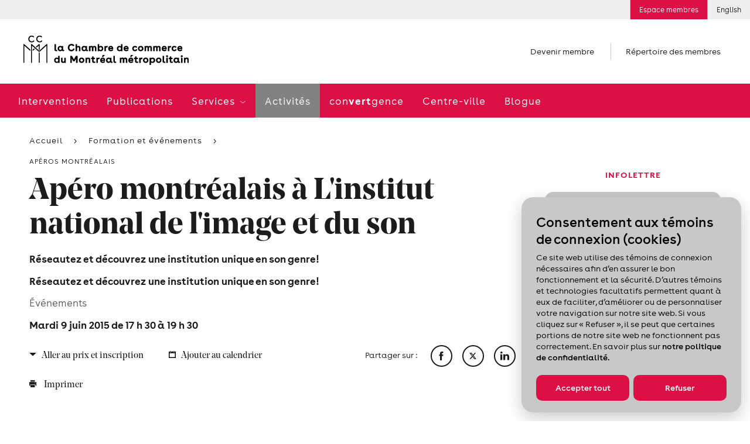

--- FILE ---
content_type: text/html; charset=utf-8
request_url: https://www.ccmm.ca/fr/r_am_institut_national_image_son_0615/
body_size: 25545
content:

<!DOCTYPE html> 
<html data-kafe-page="" data-kafe-tmpl="" lang="fr" >
<head>
    <title>Apéro montréalais à L'institut national de l'image et du son</title>

    <!-- Metas -->
    <meta charset="utf-8">
    <meta http-equiv="X-UA-Compatible" content="IE=edge">
    <meta name="keywords" content='Réseautage, Réseautage d'affaires, Créateurs d'affaires, Chambre de commerce, Montréal métropolitain,' />
    <meta name="description" content='' />
    <meta name="viewport" content="width=device-width, initial-scale=1" />
    <script src="/scripts/membri/membri-sso-local-library.js"></script>
    
    <link rel="canonical" href='https://www.ccmm.ca/fr/r_am_institut_national_image_son_0615/'>
    
        <link rel="apple-touch-icon" sizes="57x57" href="/feuil/themes/assets/img/favicon/CCMM/apple-icon-57x57.png">
        <link rel="apple-touch-icon" sizes="60x60" href="/feuil/themes/assets/img/favicon/CCMM/apple-icon-60x60.png">
        <link rel="apple-touch-icon" sizes="72x72" href="/feuil/themes/assets/img/favicon/CCMM/apple-icon-72x72.png">
        <link rel="apple-touch-icon" sizes="76x76" href="/feuil/themes/assets/img/favicon/CCMM/apple-icon-76x76.png">
        <link rel="apple-touch-icon" sizes="114x114" href="/feuil/themes/assets/img/favicon/CCMM/apple-icon-114x114.png">
        <link rel="apple-touch-icon" sizes="120x120" href="/feuil/themes/assets/img/favicon/CCMM/apple-icon-120x120.png">
        <link rel="apple-touch-icon" sizes="144x144" href="/feuil/themes/assets/img/favicon/CCMM/apple-icon-144x144.png">
        <link rel="apple-touch-icon" sizes="152x152" href="/feuil/themes/assets/img/favicon/CCMM/apple-icon-152x152.png">
        <link rel="apple-touch-icon" sizes="180x180" href="/feuil/themes/assets/img/favicon/CCMM/apple-icon-180x180.png">
        <link rel="icon" type="image/png" sizes="192x192"  href="/feuil/themes/assets/img/favicon/CCMM/android-icon-192x192.png">
        <link rel="icon" type="image/png" sizes="32x32" href="/feuil/themes/assets/img/favicon/CCMM/favicon-32x32.png">
        <link rel="icon" type="image/png" sizes="96x96" href="/feuil/themes/assets/img/favicon/CCMM/favicon-96x96.png">
        <link rel="icon" type="image/png" sizes="16x16" href="/feuil/themes/assets/img/favicon/CCMM/favicon-16x16.png">
        <link rel="manifest" href="/feuil/themes/assets/img/favicon/CCMM/manifest.json">
        <meta name="msapplication-TileColor" content="#ffffff">
        <meta name="msapplication-TileImage" content="/feuil/themes/assets/img/favicon/CCMM/ms-icon-144x144.png">

        
    <meta name="theme-color" content="#ffffff">


    <meta name="lang" content="fr" />
    <meta name="is-event" content="true" />
    <meta name="section" content="<null>" />
    <meta name="date-modified" content="635694678000000000" />
    

    
<link href="/cassette.axd/stylesheet/369bb60bf89c07538470c0c23d5f049e7da18a39/style.global" type="text/css" rel="stylesheet"/>
<link href="/cassette.axd/stylesheet/a5c6806ce1e0d3c3b4129d779a588ac919a0834d/style.ccmm.global" type="text/css" rel="stylesheet"/>
<link href="/cassette.axd/stylesheet/d2a63589273ea0741d7fab5529d8a7e1f33225f1/style.ccmm.reseau" type="text/css" rel="stylesheet"/>

    <link href="/feuil/themes/assets/css/main.css" rel="stylesheet" />
    <link rel="stylesheet" href="/feuil/themes/assets/css/CookiePolicy.css" />
    <script>
        //--- Data Layer --------------------------------------
        
        var requestUri = document.location.pathname + document.location.search + document.location.hash;

        dataLayer = [{
            'requestURI': requestUri,
            'lang': 'fr',
            'mainCategory': 'Formation et événements',
            'subCategory': 'Apéro montréalais à L\'institut national de l\'image et du son'
        }];

        var googletag = googletag || {};
        googletag.cmd = googletag.cmd || [];

        var isEntrepreneuriat = false;
        
        window.adsArr = [{"AdZoneName":"CCMM_Leaderboard_Test","AdWidth":"728","AdHeight":"90"},{"AdZoneName":"CCMM_Bigbox1","AdWidth":"300","AdHeight":"250"},{"AdZoneName":"CCMM_BigBox2","AdWidth":"300","AdHeight":"250"},{"AdZoneName":"CCMM_SuperBigBox","AdWidth":"300","AdHeight":"600"}];
        window.adsNbr = 4;
        window.language = "fr";
        
        document.domain = location.hostname;
        window.lang = 'fr';
        
    </script>
    
<script src="//maps.google.com/maps/api/js?key=AIzaSyDMB6H1n3JnDOv16WnsOrZPX-g4bpyAIwo" type="text/javascript"></script>
<script src="//s7.addthis.com/js/300/addthis_widget.js#pubid=xa-4fbf981604262c1e" type="text/javascript"></script>
<script src="/cassette.axd/script/3a9bcb5408745ea1c07f783deecefd5768d5cc72/scripts.ccmm" type="text/javascript"></script>

    <!-- Global site tag (gtag.js) - Google Ads: 668843102 -->
    <script async src="https://www.googletagmanager.com/gtag/js?id=AW-668843102"></script>
    <script>
        window.dataLayer = window.dataLayer || [];
        function gtag() { dataLayer.push(arguments); }
        gtag('js', new Date());

        gtag('config', 'AW-668843102');
    </script>
    <!-- Global site tag (gtag.js) - Google Ads: 668842844 -->
    <script async src="https://www.googletagmanager.com/gtag/js?id=AW-668842844"></script>
    <script>
        window.dataLayer = window.dataLayer || [];
        function gtag() { dataLayer.push(arguments); }
        gtag('js', new Date());

        gtag('config', 'AW-668842844');
    </script>
    <!-- Google Tag Manager -->
<script>(function (w, d, s, l, i) {
        w[l] = w[l] || []; w[l].push(

            { 'gtm.start': new Date().getTime(), event: 'gtm.js' }
        ); var f = d.getElementsByTagName(s)[0],
            j = d.createElement(s), dl = l != 'dataLayer' ? '&l=' + l : ''; j.async = true; j.src =
                'https://www.googletagmanager.com/gtm.js?id=' + i + dl; f.parentNode.insertBefore(j, f);
    })(window, document, 'script', 'dataLayer', 'GTM-P4MC2ZL');</script>
<!-- End Google Tag Manager -->

<script>
//Membri
function onPageLoadSSOLogin() {
    MembriSSO.init('71349d23-55be-4deb-9d47-d5b96d22a65a', 'prod', onSessionTokenReturn, onLoginTokenReturn, onLogoutReturn);
    MembriSSO.getSessionToken();
}

//Function that will be used as a callback for calls to SSOMembri.getSessionToken
function onSessionTokenReturn(sessionToken) {
    console.log('session token return: ', sessionToken);
    if (sessionToken) { //Session is already opened, proceed immediatly to next step
        obtainJWToken(sessionToken);
    } else { //Session is closed, ask user to identify
        //MembriSSO.login('fr');
    }
}

//function that will be used as a callback for calls to SSOMembri.login
function onLoginTokenReturn(sessionToken) {
    console.log('session token return: ', sessionToken);
    if (sessionToken) { //User has been identitied and a session opened, proceed to next step
        obtainJWToken(sessionToken);
    } else { //User has failed to identify, stop process and reset if needed
        console.log('User a close SSO without completing the authentification process');
    }

}

//function that will be used as a callback for calls to SSOMembri.logout
function onLogoutReturn() {
    console.log('SSO session terminated');
    //Do your owned redirection if one is needed or change variable to make sure a connection button appears to re-start the login process in the futur.
    closeSessionTokenJWTWM();
}

 

function obtainJWToken(sessionToken) {
    sessionStorage.setItem('_sessiontoken', sessionToken);
    MembriSSO.getJWToken(sessionToken)
    .then((jwt) => {
        securedActionYouWishToDo(jwt);
    }, () => {
        console.log('failed to receive a JWT');
        MembriSSO.logout(sessionToken);
    });

}

function securedActionYouWishToDo(jwt) {
    //console.log('We have a JWToken now: ', jwt, ' we can now call the secured side of the Membri API');
    createSessionTokenJWTWM(jwt);
}

//Call to set on connection button
function onLoginClick() {
    MembriSSO.login('fr');
}

function MembriLogout(){
    onLogoutClick();
}


//Call to set on disconnection button
//This fonction is not called in the same page as the first init. It is then required to do a new initialisation since the library has been reset from a redirect call
function onLogoutClick() {
    MembriSSO.init('71349d23-55be-4deb-9d47-d5b96d22a65a', 'prod', onSessionTokenReturn, onLoginTokenReturn, onLogoutReturn);
    var sessionToken = sessionStorage.getItem('_sessiontoken');
    console.log('onLogoutClick - end ' + sessionToken);
    MembriSSO.logout(sessionToken);
    sessionStorage.setItem('_sessiontoken', '');
    console.log('onLogoutClick - end ' + sessionToken);
}

function createSessionTokenJWTWM(jwt){
            $.ajax({
                type: "POST",
                url: "/layouts/CCMMACCLR.aspx/DoLoginFromJWT",
                data:"{JWT:'"+jwt+"'}",
                contentType: "application/json; charset=utf-8",
                dataType: "json",
                success: function (result) {
                    //console.log("Session Created" + result.d);
                    window.location.replace(result.d);
                },
                error: function (result) {
                    console.log("error while creating a Session " + result.d);
                }
            });
}

 

function closeSessionTokenJWTWM(){
console.log("closing");
            $.ajax({
                type: "POST",
                url: "/layouts/CCMMACCLR.aspx/DoLogoutSSO",
                data:"{JWT:''}",
                contentType: "application/json; charset=utf-8",
                dataType: "json",
                success: function (result) {
                    //console.log("Session Created" + result.d);
                    window.location.replace(result.d);
                },

                error: function (result) {
                    console.log("error while creating a Session " + result.d);
                }
            });
}
</script>
<script id="DI-Journey-ngAAAHd3SG9FZt0BAABtM0Zqb3ocAgAA" type="text/javascript" src=https://t.ofsys.com/js/Journey/1/ngAAAHd3SG9FZt0BAABtM0Zqb3ocAgAA/DI.Journey-min.js></script>

<style>
/* DON'T DELETE CSS */
.container-fluid.bg-light{
	background-color: transparent !important;
}
.page-header+.container-fluid.bg-light{
	margin: 30px auto 0;
}
/* Fixed */
a:hover{
	color: inherit !important;
	text-decoration: none!important;
}
/* Border-radius + refont */
.features .post{
	padding: 0;
}
.post .media__labels{
	top: 12px;
	left: unset;
	right: 15px;
}
.date-flag,
.status-flag{
	border-radius: 10px;
}
.widget a:not(.btn) {
	color: #1c1c1c;
	font-size: 16px;
	font-weight: 700;
	text-decoration: underline;
}
.widget .cta{
	font-family: Buenos Aires,sans-serif;
	text-decoration: underline;
}
.widget .cta::before{
	content: none;
}
.post .media__img,
.post .media__img:before,
.post .media__img.has-text:after,
.widget .wrapper,
.widget.freetext .freetext__block,
.widget.contact .contact__block,
.widget .contact__text,
.article .article__img,
.widget.events .events__list,
.widget.collab,
.speakers .speaker,
.event-infos .event-infos__wrapper,
.directions__wrapper,
.wrapper__package img,
.is-b-radius{
	border-radius: 1.1vw;
}
.directions__map{
	border-radius: 0 1.1vw 1.1vw 0;
}
select,
a.btn,
input[type=text], 
input[type=email], 
input[type=password], 
input[type=tel],
.chosen-container .chosen-single, 
.chosen-container-active.chosen-with-drop .chosen-single{
	border-radius: 52px;
}
.features__list .post .media__img,
.features__list .post .media__img:before,
.features__list .post .media__img.has-text:after{
	border-radius: 0;
}
.post .media__speaker{
	text-align: right;
}
.widget .tagline{
	color: #DB1045;
	text-align: center;
	font-size: 15px;
	font-style: normal;
	font-weight: 700;
	line-height: normal;
	text-transform: uppercase;
}
.widget.freetext .wrapper{
	background-color: transparent;
	padding: 0 24px
}
.widget.freetext .freetext__block{
	background-color: #eee;
	padding: 16px 24px;
}
.widget.freetext .is-gray .freetext__block{
	background-color: #C8C8C8;
}
.widget.freetext .freetext__block p{
	color: #1c1c1c;
}
.widget.freetext .freetext__block .btn{
	background-color: #db1045;
	border-color: transparent;
}
.widget.freetext .freetext__block .btn:hover{
	background-color: #f02e61;
	border-color: transparent;
	color: #fff;
}
.widget.freetext .freetext__block a:not(.btn):hover{
	text-decoration: underline;
}
.widget.contact .contact__block{
	background-color: #eee;
}
.widget.contact .contact__block .user__tagline{
	color: #1c1c1c;
	text-transform: inherit;
	font-weight: 700;
	font-size: 15px;
	letter-spacing: normal;
}
.widget.contact .contact__block .btn {
	background-color: transparent;
	border: none;
	color: #DB1045;
	padding: 0;
	font-size: 15px;
	text-decoration: underline;
	font-weight: 700;
	letter-spacing: normal;
}
/* Aside Payement */
.widget.payment .payment__cards{
	width: 80%;
	margin: 0;
}
.widget.payment .payment__cards>*{
	width: 30%;
	padding: 0;
	flex-grow: inherit;
}
.widget.payment a:not(.btn){
	font-weight: 100;
	text-decoration: underline;
	font-size: 15px;
}
.widget.payment .payment__cards img{
	width: 80%;
	border-radius: 50%;
	margin: auto;
}
/*Aside Plus d'information */
.widget.contact .contact__block{
	color: #1c1c1c;
}
.widget.contact .contact__block .user__name{
	font: 700 15px Buenos Aires,sans-serif;
	letter-spacing: normal;
}
.widget.contact .contact__block .user__title{
	font-size: 15px;
}
/* Aside Assurances Collectives */
.widget.contact .contact__text{
	background-color: #eee;
}
.widget .wrapper__img{
	margin: 0 0 20px;
}
.widget.contact .contact__text img{
	max-width: 80%;
	margin: 0px auto
}
.widget .title{
	font: 700 15px Buenos Aires, sans-serif;
	text-transform: uppercase;
	letter-spacing: normal;
}
.widget.contact .content a:not(.btn){
	color: #DB1045;
}
.icon-email{
	display: flex;
	align-items: center;
}
.icon-phone::before,
.icon-email::before{
	margin-right: 8px;
	margin-top: 5px;
}
.icon-phone span,
.icon-email span{
	text-decoration: underline;
}
.widget.contact .contact__text ul{
	list-style-type: disc;
	padding-left: 15px;
}
.widget.contact .contact__text hr{
	margin-top: 1.5rem;
	margin-bottom: 1.5rem;
}
.widget.contact .contact__text a.icon-email{
	text-decoration: none;
}
.widget .content{
	margin: 0;
}
.widget.contact .content p{
	margin-bottom: 10px;
	color: #db1045;
}
/* Aside recherche */
.widget.recherche .wrapper .search input[type=text]{
	border-radius: 52px 0 0 52px;
}
.widget.recherche .wrapper .icon-search{
	border-radius: 0 52px 52px 0;
	display: flex;
	align-items: center;
	justify-content: flex-start;
}
/* Aside blogue */
.widget.collab{
	background-color: #eee;
}
.widget.freetext.collab .wrapper{
	padding: 20px 24px;
	color: #1c1c1c;

}
.widget.freetext.collab h2{
	margin-bottom: 20px;
}
.widget.freetext.collab .btn{
	background-color: #db1045;
	border-color: transparent;
}
.widget.freetext.collab .btn:hover{
	background-color: #f02e61;
	border-color: transparent;
	color: #fff;
}
.widget.freetext.collab .legal{
	margin-bottom: 0;
}
/* Aside activités à venir */
.widget.events .events__list{
	background-color: #c8c8c8;
	padding: 0 16px;
}
.widget.events .event-item{
	background-color: transparent;
	padding: 14px 0;
	display: flex;
	justify-content: space-between;
	align-items: center;
}
.widget.events .event-item__date{
	order: 2;
	width: auto;
	vertical-align: unset;
}
.widget.events .event-item__content{
	order: 1;
	width: 70%;
	vertical-align: unset;
	padding-left: 0;
}
.widget.events .event-item__content .tagline{
	display: none;
}
a.btn{
	margin-right: 12px;
}
.article .article__content a.btn.btn__white {
	background-color: #fff;
	color: #1c1c1c;
	border-color: #1c1c1c;
}
.article .article__media{
	border-top: none;
}
/*Log in button*/
.utility__connect.secure
{
background: #DB1045;
color: #ffffff;
}
@media screen and (max-width: 767px){
	.directions__map{
		border-radius: 0 0 1.1vw 1.1vw;
	}
	.article .directions{
		position: initial;
		width: 100%;
	}
}
</style>
    
    
    
    <script type="text/javascript" src="/scripts/cookiespolicy/cookies-policy.js"></script>
</head>
<body id="BodyTag" class=" switchColumnsVerticallyInMobile">
<!-- Google Tag Manager (noscript) -->
<noscript><iframe src="https://www.googletagmanager.com/ns.html?id=GTM-P4MC2ZL&gtm_auth=gaHxUCFKG4KfokppBRyQiA&gtm_preview=env-127&gtm_cookies_win=x"
height="0" width="0" style="display:none;visibility:hidden"></iframe></noscript>
<!-- End Google Tag Manager (noscript) -->

<!-- PIXEL -->

    
<!-- Global site tag (gtag.js) - Google Analytics -->
<script async src="https://www.googletagmanager.com/gtag/js?id=UA-1844883-7"></script>
<script>
    window.dataLayer = window.dataLayer || [];
    function gtag() { dataLayer.push(arguments); }
    gtag('js', new Date());

    gtag('config', 'UA-1844883-7');
</script>

    <div id="site">
        <form method="post" action="/fr/r_am_institut_national_image_son_0615/" id="mainform">
<div class="aspNetHidden">
<input type="hidden" name="__VIEWSTATE" id="__VIEWSTATE" value="/[base64]/G34OTrqEokIw2aZmLbiS/xCxQ==" />
</div>

            
            
<header class="header-mobile" data-module="HeaderMobile">
    <div class="bar">
        <div class="bar__content">
            <a href="/" class="bar__logo">
                <img src="/~/media/Images/Homepage/Logos/CCMM_logo_mobile_FR.png?h=50&amp;la=fr&amp;w=282" alt="la Chambre de commerce du Montréal métropolitain" width="282" height="50" />
            </a>
            
        </div>
        
        
        <a href="" class="bar__hamburger js-toggle">
            <span class="hamburger">
                <span class="hamburger-box">
                    <span class="hamburger-inner"></span>
                </span>
            </span>
        </a>
    </div>

    <div class="menu">
        <div class="scroll-wrapper">
            <div class="main-nav">
                <nav class="main-menu">
                    <span class="main-menu__bg"></span>
                    <ul>
                        <li>
                                    <span class="back-text">Interventions</span>
                                    <a href="/fr/interventions/" id="ctl00_MainMenu_MenuItem1_0" class="">
                                        Interventions
                                    </a>
                                    
                                    
                                </li><li>
                                    <span class="back-text">Publications</span>
                                    <a href="/fr/publications/" id="ctl00_MainMenu_MenuItem1_1" class="">
                                        Publications
                                    </a>
                                    
                                    
                                </li><li>
                                    <span class="back-text">Retour</span>
                                    <a href="/fr/services/" id="ctl00_MainMenu_MenuItem1_2" class="">
                                        Services
                                    </a>
                                    
                                    
                                            <ul>
                                        
                                            <li class='is-hub'>
                                                <span class="back-text">Retour</span>
                                                <a href="/fr/services/" id="ctl00_MainMenu_MainMenu2_2_MenuItem2_0" class="">
                                                    Services
                                                    <span id="ctl00_MainMenu_MainMenu2_2_hubChevron_0" class="icon-chevron"></span>
                                                </a>
                                                
                                                
                                            </li>
                                        
                                            <li class=''>
                                                <span class="back-text">Retour</span>
                                                <a href="/fr/services/reseautage/" id="ctl00_MainMenu_MainMenu2_2_MenuItem2_1" class="">
                                                    Activités de réseautage
                                                    
                                                </a>
                                                
                                                
                                                        <ul>
                                                    
                                                        <li class='is-hub'>
                                                            <a href="/fr/services/reseautage/" id="ctl00_MainMenu_MainMenu2_2_MainMenu3_1_MenuItem3_0">
                                                                Activités de réseautage
                                                            </a>
                                                        </li>
                                                    
                                                        <li class=''>
                                                            <a href="/fr/services/reseautage/reseautage-d-affaires-intelligent-et-rentable/" id="ctl00_MainMenu_MainMenu2_2_MainMenu3_1_MenuItem3_1">
                                                                Formation en réseautage
                                                            </a>
                                                        </li>
                                                    
                                                        <li class=''>
                                                            <a href="/fr/services/reseautage/apero-montrealais/" id="ctl00_MainMenu_MainMenu2_2_MainMenu3_1_MenuItem3_2">
                                                                Apéros montréalais – 5 à 7
                                                            </a>
                                                        </li>
                                                    
                                                        <li class=''>
                                                            <a href="/fr/services/reseautage/activite-reseau-pme/" id="ctl00_MainMenu_MainMenu2_2_MainMenu3_1_MenuItem3_3">
                                                                Réseau PME
                                                            </a>
                                                        </li>
                                                    
                                                        <li class=''>
                                                            <a href="/fr/services/reseautage/clans-affaires/" id="ctl00_MainMenu_MainMenu2_2_MainMenu3_1_MenuItem3_4">
                                                                Activités de réseautage virtuelles
                                                            </a>
                                                        </li>
                                                    
                                                        <li class=''>
                                                            <a href="/fr/services/reseautage/rencontre-des-nouveaux-membres/" id="ctl00_MainMenu_MainMenu2_2_MainMenu3_1_MenuItem3_5">
                                                                Rencontre des nouveaux membres
                                                            </a>
                                                        </li>
                                                    
                                                        <li class=''>
                                                            <a href="/~/media/Files/become-a-member/cplus25-one-pager-fr.pdf" id="ctl00_MainMenu_MainMenu2_2_MainMenu3_1_MenuItem3_6" target="_blank">
                                                                Découvrir tout sur Chambre + en téléchargeant ce document
                                                            </a>
                                                        </li>
                                                    
                                                        </ul>
                                                    
                                            </li>
                                        
                                            <li class=''>
                                                <span class="back-text">Retour</span>
                                                <a href="/fr/services/aide-a-l-exportation/" id="ctl00_MainMenu_MainMenu2_2_MenuItem2_2" class="">
                                                    Aide à l’exportation
                                                    
                                                </a>
                                                
                                                
                                                        <ul>
                                                    
                                                        <li class='is-hub'>
                                                            <a href="/fr/services/aide-a-l-exportation/" id="ctl00_MainMenu_MainMenu2_2_MainMenu3_2_MenuItem3_0">
                                                                Aide à l’exportation
                                                            </a>
                                                        </li>
                                                    
                                                        <li class=''>
                                                            <a href="/fr/services/aide-a-l-exportation/accompagnement-personnalise-en-commerce-international/" id="ctl00_MainMenu_MainMenu2_2_MainMenu3_2_MenuItem3_1">
                                                                Service-conseil à l'exportation
                                                            </a>
                                                        </li>
                                                    
                                                        <li class=''>
                                                            <a href="/fr/services/aide-a-l-exportation/activites-et-evenements-en-commerce-international/" id="ctl00_MainMenu_MainMenu2_2_MainMenu3_2_MenuItem3_2">
                                                                Formation et événements
                                                            </a>
                                                        </li>
                                                    
                                                        <li class=''>
                                                            <a href="/fr/services/aide-a-l-exportation/programme-d-acceleration-du-commerce-international-pac/" id="ctl00_MainMenu_MainMenu2_2_MainMenu3_2_MenuItem3_3">
                                                                Élaboration d’un plan d’exportation (PAC)
                                                            </a>
                                                        </li>
                                                    
                                                        <li class=''>
                                                            <a href="/fr/services/aide-a-l-exportation/club-exportateurs-mtl/" id="ctl00_MainMenu_MainMenu2_2_MainMenu3_2_MenuItem3_4">
                                                                Club Exportateurs MTL
                                                            </a>
                                                        </li>
                                                    
                                                        <li class=''>
                                                            <a href="/fr/services/aide-a-l-exportation/missions-internationales/" id="ctl00_MainMenu_MainMenu2_2_MainMenu3_2_MenuItem3_5">
                                                                Missions internationales
                                                            </a>
                                                        </li>
                                                    
                                                        <li class=''>
                                                            <a href="/fr/services/aide-a-l-exportation/liaison-avec-la-banque-mondiale/" id="ctl00_MainMenu_MainMenu2_2_MainMenu3_2_MenuItem3_6">
                                                                Liaison avec la Banque mondiale
                                                            </a>
                                                        </li>
                                                    
                                                        <li class=''>
                                                            <a href="/fr/services/aide-a-l-exportation/certification-documents-exportation/" id="ctl00_MainMenu_MainMenu2_2_MainMenu3_2_MenuItem3_7">
                                                                Certification de documents
                                                            </a>
                                                        </li>
                                                    
                                                        <li class=''>
                                                            <a href="/fr/relations-canado-americaines/" id="ctl00_MainMenu_MainMenu2_2_MainMenu3_2_MenuItem3_8">
                                                                Relations canado-américaines
                                                            </a>
                                                        </li>
                                                    
                                                        <li class=''>
                                                            <a href="/fr/sae-formations-et-evenements/serie-webinaires-explorez-marches-potentiels-diversification/" id="ctl00_MainMenu_MainMenu2_2_MainMenu3_2_MenuItem3_9">
                                                                Webinaires
                                                            </a>
                                                        </li>
                                                    
                                                        </ul>
                                                    
                                            </li>
                                        
                                            <li class=''>
                                                <span class="back-text">Retour</span>
                                                <a href="/fr/services/le-francais-en-affaires/" id="ctl00_MainMenu_MainMenu2_2_MenuItem2_3" class="">
                                                    Le français en affaires
                                                    
                                                </a>
                                                
                                                
                                                        <ul>
                                                    
                                                        <li class='is-hub'>
                                                            <a href="/fr/services/le-francais-en-affaires/" id="ctl00_MainMenu_MainMenu2_2_MainMenu3_3_MenuItem3_0">
                                                                Le français en affaires
                                                            </a>
                                                        </li>
                                                    
                                                        <li class=''>
                                                            <a href="/fr/services/le-francais-en-affaires/japprends-le-francais/" id="ctl00_MainMenu_MainMenu2_2_MainMenu3_3_MenuItem3_1">
                                                                Cours de français en entreprise
                                                            </a>
                                                        </li>
                                                    
                                                        <li class=''>
                                                            <a href="/fr/services/le-francais-en-affaires/le-francais-au-present-et-au-futur/" id="ctl00_MainMenu_MainMenu2_2_MainMenu3_3_MenuItem3_2">
                                                                Mentorat : préparer la relève
                                                            </a>
                                                        </li>
                                                    
                                                        <li class=''>
                                                            <a href="/fr/services/le-francais-en-affaires/le-francais-un-choix-payant/" id="ctl00_MainMenu_MainMenu2_2_MainMenu3_3_MenuItem3_3">
                                                                Le français en entreprise : guide et accompagnement
                                                            </a>
                                                        </li>
                                                    
                                                        </ul>
                                                    
                                            </li>
                                        
                                            <li class=''>
                                                <span class="back-text">Retour</span>
                                                <a href="/fr/services/main-d-oeuvre/" id="ctl00_MainMenu_MainMenu2_2_MenuItem2_4" class="">
                                                    Main-d’œuvre
                                                    
                                                </a>
                                                
                                                
                                                        <ul>
                                                    
                                                        <li class='is-hub'>
                                                            <a href="/fr/services/main-d-oeuvre/" id="ctl00_MainMenu_MainMenu2_2_MainMenu3_4_MenuItem3_0">
                                                                Main-d’œuvre
                                                            </a>
                                                        </li>
                                                    
                                                        <li class=''>
                                                            <a href="/fr/services/main-d-oeuvre/visees/" id="ctl00_MainMenu_MainMenu2_2_MainMenu3_4_MenuItem3_1">
                                                                Rehaussement des compétences (Visées)
                                                            </a>
                                                        </li>
                                                    
                                                        </ul>
                                                    
                                            </li>
                                        
                                            </ul>
                                        
                                </li><li>
                                    <span class="back-text">Activités</span>
                                    <a href="/fr/formation-et-evenements/" id="ctl00_MainMenu_MenuItem1_3" class="selected closed">
                                        Activités
                                    </a>
                                    
                                    
                                </li><li>
                                    <span class="back-text">con<strong>vert</strong>gence</span>
                                    <a href="/fr/convertgence/" id="ctl00_MainMenu_MenuItem1_4" class="">
                                        con<strong>vert</strong>gence
                                    </a>
                                    
                                    
                                </li><li>
                                    <span class="back-text">Centre-ville</span>
                                    <a href="/fr/j-aime-travailler-au-centre-ville/" id="ctl00_MainMenu_MenuItem1_5" class="">
                                        Centre-ville
                                    </a>
                                    
                                    
                                </li><li>
                                    <span class="back-text">Blogue</span>
                                    <a href="/fr/blogue/" id="ctl00_MainMenu_MenuItem1_6" class="">
                                        Blogue
                                    </a>
                                    
                                    
                                </li>
                    </ul>
                </nav>
            </div>
            

<ul class="shortcuts"> 

		
				<li>
				<a href="/fr/devenir-membre/">
					Devenir membre
				</a>
				</li>
		

	<li>
		
				<a href="/fr/repertoire-des-membres/">
					Répertoire des membres
				</a>
		

	</li>
</ul>
            
<nav class="utility-menu">
    <ul>
        
        
            <li class="utility__connect secure">
                <a rel="nofollow" href="/fr/connexion/">
                    Espace membres
                </a>
            </li>        
        
        
        <li class="utility__cart" style="display:none;">
            <a href="/fr/mon-panier/">
                <span class="icon-cart"></span>
                Panier
                
            </a>
        </li>
         
<li><a href="/en/r_ma_institut_national_image_son_0615/">English</a></li>
    </ul> 
</nav>
            
        </div>
    </div>
</header>

            <img src="/~/media/Images/Homepage/Logos/CCMM_logo_FR.png?h=50&amp;la=fr&amp;w=282" class="logo-print print-only" alt="" width="282" height="50" />

<header class="header-desktop" data-module="Header">
    


<aside class="ad leaderboard">
	<div class="leaderboard-wrapper js-ad-wrapper">
		<span>
			Publicité
		</span>

		<div id='div-gpt-ad-CCMM_Leaderboard_Test' data-init-ad="CCMM_Leaderboard_Test">
		</div>
	</div>
</aside>

    
<nav class="utility-menu">
    <ul>
        
        
            <li class="utility__connect secure">
                <a rel="nofollow" href="/fr/connexion/">
                    Espace membres
                </a>
            </li>        
        
        
        <li class="utility__cart" style="display:none;">
            <a href="/fr/mon-panier/">
                <span class="icon-cart"></span>
                Panier
                
            </a>
        </li>
         
<li><a href="/en/r_ma_institut_national_image_son_0615/">English</a></li>
    </ul> 
</nav>
    
    

    <span class="header__mask"></span>

    <div class="structure">
        <div class="main-site-section">
            <div class="top">
                
                <div class="logo">
                    <a href="/">
                        <img src="/~/media/Images/Homepage/Logos/CCMM_logo_FR.png?h=50&amp;la=fr&amp;w=282" alt="" width="282" height="50" />
                    </a>
                </div>
                

<ul class="shortcuts"> 

		
				<li>
				<a href="/fr/devenir-membre/">
					Devenir membre
				</a>
				</li>
		

	<li>
		
				<a href="/fr/repertoire-des-membres/">
					Répertoire des membres
				</a>
		

	</li>
</ul>
                
            </div>

            
            <div class="menu">
                <nav class="main-menu">
                    <span class="main-menu__bg"></span>
                    <ul>
                        <li class="sticky-logo">
                            <a href="/">
                                <img src="/~/media/Images/Homepage/Logos/ccmm-short.png?h=46&amp;la=fr&amp;w=46" alt="CCMM" width="46" height="46" />
                            </a>
                        </li>
                        
                        <li>
                                    <a href="/fr/interventions/" id="ctl01_MainMenu_MenuItem1_0" class="">
                                        Interventions
                                    </a>
                                    
                                </li><li>
                                    <a href="/fr/publications/" id="ctl01_MainMenu_MenuItem1_1" class="">
                                        Publications
                                    </a>
                                    
                                </li><li>
                                    <a href="/fr/services/" id="ctl01_MainMenu_MenuItem1_2" class="">
                                        Services
                                    </a>
                                    
                                            <ul class="desktop-submenu">
                                        
                                            <li class='is-hub'>
                                                <a href="/fr/services/" id="ctl01_MainMenu_MainMenu2_2_MenuItem1_0" class="">
                                                    Services
                                                    <span class="icon-chevron"></span>
                                                </a>
                                                
                                            </li>
                                        
                                            <li class=''>
                                                
                                                
                                                        <ul>
                                                    
                                                        <li class='is-hub'>
                                                            <a href="/fr/services/reseautage/" id="ctl01_MainMenu_MainMenu2_2_MainMenu3_1_MenuItem3_0">
                                                                <span id="ctl01_MainMenu_MainMenu2_2_MainMenu3_1_spanChevron_0" class="icon-acclr-chevron">
                                                                    <img src="/feuil/themes/assets/img/chevrons-acclr.png"/>
                                                                </span>
                                                                Activités de réseautage
                                                            </a>
                                                        </li>
                                                    
                                                        <li class=''>
                                                            <a href="/fr/services/reseautage/reseautage-d-affaires-intelligent-et-rentable/" id="ctl01_MainMenu_MainMenu2_2_MainMenu3_1_MenuItem3_1">
                                                                
                                                                Formation en réseautage
                                                            </a>
                                                        </li>
                                                    
                                                        <li class=''>
                                                            <a href="/fr/services/reseautage/apero-montrealais/" id="ctl01_MainMenu_MainMenu2_2_MainMenu3_1_MenuItem3_2">
                                                                
                                                                Apéros montréalais – 5 à 7
                                                            </a>
                                                        </li>
                                                    
                                                        <li class=''>
                                                            <a href="/fr/services/reseautage/activite-reseau-pme/" id="ctl01_MainMenu_MainMenu2_2_MainMenu3_1_MenuItem3_3">
                                                                
                                                                Réseau PME
                                                            </a>
                                                        </li>
                                                    
                                                        <li class=''>
                                                            <a href="/fr/services/reseautage/clans-affaires/" id="ctl01_MainMenu_MainMenu2_2_MainMenu3_1_MenuItem3_4">
                                                                
                                                                Activités de réseautage virtuelles
                                                            </a>
                                                        </li>
                                                    
                                                        <li class=''>
                                                            <a href="/fr/services/reseautage/rencontre-des-nouveaux-membres/" id="ctl01_MainMenu_MainMenu2_2_MainMenu3_1_MenuItem3_5">
                                                                
                                                                Rencontre des nouveaux membres
                                                            </a>
                                                        </li>
                                                    
                                                        <li class=''>
                                                            <a href="/~/media/Files/become-a-member/cplus25-one-pager-fr.pdf" id="ctl01_MainMenu_MainMenu2_2_MainMenu3_1_MenuItem3_6" target="_blank">
                                                                
                                                                Découvrir tout sur Chambre + en téléchargeant ce document
                                                            </a>
                                                        </li>
                                                    
                                                        </ul>
                                                    
                                            </li>
                                        
                                            <li class=''>
                                                
                                                
                                                        <ul>
                                                    
                                                        <li class='is-hub'>
                                                            <a href="/fr/services/aide-a-l-exportation/" id="ctl01_MainMenu_MainMenu2_2_MainMenu3_2_MenuItem3_0">
                                                                <span id="ctl01_MainMenu_MainMenu2_2_MainMenu3_2_spanChevron_0" class="icon-acclr-chevron">
                                                                    <img src="/feuil/themes/assets/img/chevrons-acclr.png"/>
                                                                </span>
                                                                Aide à l’exportation
                                                            </a>
                                                        </li>
                                                    
                                                        <li class=''>
                                                            <a href="/fr/services/aide-a-l-exportation/accompagnement-personnalise-en-commerce-international/" id="ctl01_MainMenu_MainMenu2_2_MainMenu3_2_MenuItem3_1">
                                                                
                                                                Service-conseil à l'exportation
                                                            </a>
                                                        </li>
                                                    
                                                        <li class=''>
                                                            <a href="/fr/services/aide-a-l-exportation/activites-et-evenements-en-commerce-international/" id="ctl01_MainMenu_MainMenu2_2_MainMenu3_2_MenuItem3_2">
                                                                
                                                                Formation et événements
                                                            </a>
                                                        </li>
                                                    
                                                        <li class=''>
                                                            <a href="/fr/services/aide-a-l-exportation/programme-d-acceleration-du-commerce-international-pac/" id="ctl01_MainMenu_MainMenu2_2_MainMenu3_2_MenuItem3_3">
                                                                
                                                                Élaboration d’un plan d’exportation (PAC)
                                                            </a>
                                                        </li>
                                                    
                                                        <li class=''>
                                                            <a href="/fr/services/aide-a-l-exportation/club-exportateurs-mtl/" id="ctl01_MainMenu_MainMenu2_2_MainMenu3_2_MenuItem3_4">
                                                                
                                                                Club Exportateurs MTL
                                                            </a>
                                                        </li>
                                                    
                                                        <li class=''>
                                                            <a href="/fr/services/aide-a-l-exportation/missions-internationales/" id="ctl01_MainMenu_MainMenu2_2_MainMenu3_2_MenuItem3_5">
                                                                
                                                                Missions internationales
                                                            </a>
                                                        </li>
                                                    
                                                        <li class=''>
                                                            <a href="/fr/services/aide-a-l-exportation/liaison-avec-la-banque-mondiale/" id="ctl01_MainMenu_MainMenu2_2_MainMenu3_2_MenuItem3_6">
                                                                
                                                                Liaison avec la Banque mondiale
                                                            </a>
                                                        </li>
                                                    
                                                        <li class=''>
                                                            <a href="/fr/services/aide-a-l-exportation/certification-documents-exportation/" id="ctl01_MainMenu_MainMenu2_2_MainMenu3_2_MenuItem3_7">
                                                                
                                                                Certification de documents
                                                            </a>
                                                        </li>
                                                    
                                                        <li class=''>
                                                            <a href="/fr/relations-canado-americaines/" id="ctl01_MainMenu_MainMenu2_2_MainMenu3_2_MenuItem3_8">
                                                                
                                                                Relations canado-américaines
                                                            </a>
                                                        </li>
                                                    
                                                        <li class=''>
                                                            <a href="/fr/sae-formations-et-evenements/serie-webinaires-explorez-marches-potentiels-diversification/" id="ctl01_MainMenu_MainMenu2_2_MainMenu3_2_MenuItem3_9">
                                                                
                                                                Webinaires
                                                            </a>
                                                        </li>
                                                    
                                                        </ul>
                                                    
                                            </li>
                                        
                                            <li class=''>
                                                
                                                
                                                        <ul>
                                                    
                                                        <li class='is-hub'>
                                                            <a href="/fr/services/le-francais-en-affaires/" id="ctl01_MainMenu_MainMenu2_2_MainMenu3_3_MenuItem3_0">
                                                                <span id="ctl01_MainMenu_MainMenu2_2_MainMenu3_3_spanChevron_0" class="icon-acclr-chevron">
                                                                    <img src="/feuil/themes/assets/img/chevrons-acclr.png"/>
                                                                </span>
                                                                Le français en affaires
                                                            </a>
                                                        </li>
                                                    
                                                        <li class=''>
                                                            <a href="/fr/services/le-francais-en-affaires/japprends-le-francais/" id="ctl01_MainMenu_MainMenu2_2_MainMenu3_3_MenuItem3_1">
                                                                
                                                                Cours de français en entreprise
                                                            </a>
                                                        </li>
                                                    
                                                        <li class=''>
                                                            <a href="/fr/services/le-francais-en-affaires/le-francais-au-present-et-au-futur/" id="ctl01_MainMenu_MainMenu2_2_MainMenu3_3_MenuItem3_2">
                                                                
                                                                Mentorat : préparer la relève
                                                            </a>
                                                        </li>
                                                    
                                                        <li class=''>
                                                            <a href="/fr/services/le-francais-en-affaires/le-francais-un-choix-payant/" id="ctl01_MainMenu_MainMenu2_2_MainMenu3_3_MenuItem3_3">
                                                                
                                                                Le français en entreprise : guide et accompagnement
                                                            </a>
                                                        </li>
                                                    
                                                        </ul>
                                                    
                                            </li>
                                        
                                            <li class=''>
                                                
                                                
                                                        <ul>
                                                    
                                                        <li class='is-hub'>
                                                            <a href="/fr/services/main-d-oeuvre/" id="ctl01_MainMenu_MainMenu2_2_MainMenu3_4_MenuItem3_0">
                                                                <span id="ctl01_MainMenu_MainMenu2_2_MainMenu3_4_spanChevron_0" class="icon-acclr-chevron">
                                                                    <img src="/feuil/themes/assets/img/chevrons-acclr.png"/>
                                                                </span>
                                                                Main-d’œuvre
                                                            </a>
                                                        </li>
                                                    
                                                        <li class=''>
                                                            <a href="/fr/services/main-d-oeuvre/visees/" id="ctl01_MainMenu_MainMenu2_2_MainMenu3_4_MenuItem3_1">
                                                                
                                                                Rehaussement des compétences (Visées)
                                                            </a>
                                                        </li>
                                                    
                                                        </ul>
                                                    
                                            </li>
                                        
                                            </ul>
                                        
                                </li><li>
                                    <a href="/fr/formation-et-evenements/" id="ctl01_MainMenu_MenuItem1_3" class="selected">
                                        Activités
                                    </a>
                                    
                                </li><li>
                                    <a href="/fr/convertgence/" id="ctl01_MainMenu_MenuItem1_4" class="">
                                        con<strong>vert</strong>gence
                                    </a>
                                    
                                </li><li>
                                    <a href="/fr/j-aime-travailler-au-centre-ville/" id="ctl01_MainMenu_MenuItem1_5" class="">
                                        Centre-ville
                                    </a>
                                    
                                </li><li>
                                    <a href="/fr/blogue/" id="ctl01_MainMenu_MenuItem1_6" class="">
                                        Blogue
                                    </a>
                                    
                                </li>

                    </ul>
                </nav>
                
            </div>
            
        </div>

    </div>
</header>

            
            <main data-page="Default">

                

                
                    <div class="container-fluid">
                        <div class="row">
                            <div class="breadcrumb__wrapper">
                                
	    <ul class="breadcrumb">
    
		<li>
		    <a class="" href="/">
		    	Accueil
		    </a>
		</li>
	
		<li>
		    <a class="" href="/fr/formation-et-evenements/">
		    	Formation et événements
		    </a>
		</li>
	</ul>
                            </div>
                        </div>
                    </div>
                

                

                

                <div class="container-fluid bg-light">
                    <div class="row">
                        <div class="column-layout">
                            
                            <div class="col-right">
                                <div class="col-right__wrapper">
                                    

<div class="">
    
</div>

<div class="">
    <div class="widget newsletter">
	<h2 class="tagline">Infolettre</h2>
	<div class="wrapper">
		<div>
			<p style="font-size:1.4rem"><strong>Abonnez-vous aux infolettres de la Chambre</strong></p>
			<ul style="list-style: disc;padding: 20px;">
				<li>Ne ratez plus les activités profitables pour votre organisation</li>
				<li>Recevez les plus récentes nouvelles directement par courriel</li>
				<li>Restez au cœur de l'activité économique de la métropole</li>
				<li>Ne manquez rien du blogue</li>
			</ul>
		</div>
		<a href="/fr/a-propos/inscription-a-l-infolettre/" class="cta">Abonnez-vous </a>
	</div>
</div>

</div>

                                    <aside id="AdDiv" class="widget ads">
                                        <h4 class="tagline">
                                            Publicité
                                        </h4>
                                        <div class="wrapper">
                                            

<div>
    <div class="js-ad-wrapper" id='div-gpt-ad-CCMM_Bigbox1' data-init-ad="CCMM_Bigbox1">
    </div>
</div>


<div>
    <div class="js-ad-wrapper" id='div-gpt-ad-CCMM_BigBox2' data-init-ad="CCMM_BigBox2">
    </div>
</div>
 

<div>
    <div class="js-ad-wrapper" id='div-gpt-ad-CCMM_SuperBigBox' data-init-ad="CCMM_SuperBigBox">
    </div>
</div>
                                        </div>
                                    </aside>

                                </div>
                            </div>

                            
                            <div class="col-left">
                                
<article class="article event-detail" itemscope itemtype="http://schema.org/Event">
    <header class="article__header">
        <div class="article__header__infos">
            <div class="row">
                <div class="col-xs-12">
                    <em class="article__tagline">Apéros montréalais</em>
                </div>
                <div class="col-xs-12 ">
                    <h1 class="article__title" itemprop="name">
                        Apéro montréalais à L'institut national de l'image et du son
                    </h1>
                    
                    <strong class="article__subtitle">Réseautez et découvrez une institution unique en son genre!</strong>
                    <strong class="article__lead">Réseautez et découvrez une institution unique en son genre!</strong>
                    <em class="article__type">Événements</em>
                    <em class="article__lang"></em>
                    <strong class="article__date"><span id="contentleft_0_lblEventDate">Mardi 9 juin 2015 de 17 h 30 à 19 h 30</span></strong>
                    <meta itemprop="startDate" content='2015-06-09T17:30'>
                    <meta itemprop="endDate" content='2015-06-09T19:30'>

                    
                </div>
                
                    
                    <div class="col-xs-12 col-md-5">
                        
                    </div>
                
            </div>
            <div class="row">
                <div class="col-xs-12 col-lg-7">
                    <ul class="article__options">
                        <li>
                            <a href="#price" class="article__inscription-anchor icon-dropdown" data-module="ScrollTo" data-offset=".header-desktop .menu, .header-mobile">Aller au prix et inscription</a>
                        </li>
                        <li>
                            <a href="/api/events/export.ashx?id=384b858e-cc47-422f-81e7-fc3fc8a6d5b3" class="article__add-to-calendar icon-calendar">Ajouter au calendrier</a>
                        </li>
                        
                            <li class="hidden-xs hidden-sm">
                                <a href="javascript:window.print();" class="article__print icon-print">
                                    Imprimer
                                </a>
                            </li>
                            
                    </ul>
                </div>
                
                
                    <div class="col-xs-12 col-lg-5">
                        <div class="article__social-medias">
                            Partager sur&nbsp;: 
                            <ul class="social-medias addthis_toolbox">
                                <li><a class="facebook addthis_button_facebook">Facebook</a></li>
                                <li><a class="twitter addthis_button_twitter">Twitter</a></li>
                                <li><a class="linkedin addthis_button_linkedin">LinkedIn</a></li>
                            </ul>
                        </div>
                    </div>
                
            </div>
        </div>
    </header>
    
    

    <!-- Conférenciers -->
    
        
        
    

    <!-- Présentateurs -->
    
        
        
    

    <!-- Panélistes -->
    
        
        
    

    <!-- Autres  -->
    
        
        
    
    
    <!-- Presented By -->
    
        
        
    
    
    <div class="article__content">
        <img style= alt="L'institut national de l'image et du son" src="http://www.ccmm.qc.ca/externe/apero/Ban_AperoINIS_pageWeb_627x130.jpg" />
        
    </div>
    
    
        <!-- Liste de prix -->
        <section class="price-table" id="price">
            <header class="price-table__header">
                <h2 class="price-table__title">
                    Prix
                </h2>
            </header>

            
                
                        <table class="price-table__table">
                            <tr>
                                <th class="hidden-xs">&nbsp;</th>
                                
                                
                                    <th class="amount">
                                        Membres
                                    </th>
                                    
                                        <th class="amount">
                                            Non membres
                                        </th>
                                    

                                  
                            </tr>
                    
                        <tr>
                            
                                <td class="desc">
                                    <div class="prd-name">
                                        Billet(s)
                                    </div>
                                    
                                </td>

                                

                                

                                
                                    <td class="amount" itemprop="offers" itemscope itemtype="http://schema.org/Offer">
                                        <span itemprop="name" class="sr-only">
                                            Billet(s)
                                        </span>
                                        <meta itemprop="price" itemtype="http://schema.org/Price" content='44.00'>
                                        <meta itemprop="priceCurrency" content="CAD">
                                        <meta itemprop="availability" itemtype="http://schema.org/InStock" content='Disponible'>
                                        <span id="contentleft_0_rptPackages_AvailMemberPrice_0">44 $</span>
                                        <strong>*</strong>
                                          
                                    </td>

                                    
                                        <td class="amount">
                                            <span id="contentleft_0_rptPackages_AvailNonMemberPrice_0">66 $</span>
                                            <strong>*</strong>
                                             
                                        </td>
                                    
                            
                        </tr>
                    
                        </table>
                        
                        <footer class="price-table__footer">
                            
                        </footer>
                    
            
        </section>

        <section class="event-infos">
            <h2 class="sr-only">Contact et informations</h2>
            <div class="event-infos__wrapper">

                <div class="event-infos__table">
                    

                    <div class="event-infos__cell">
                        <h3 class="event-infos__title">
                            Par&nbsp;téléphone:
                        </h3>
                        <a href="tel:5148714001" class="btn xs-block icon-phone">514&nbsp;871-4001</a>
                    </div>

                    
                    
                </div>
                
                
            </div>
        </section>
     

    <section class="collapse-panel ">
        <a href="#cancellationPolicy" data-toggle="collapse" class="collapse-panel__header collapsed" aria-expanded="false">
            Politique d'annulation
            <span class="icon-chevron"></span>
        </a>
        <div class="collapse collapse-panel__body" id="cancellationPolicy">
            <div class="collapse-panel__body__wrapper">
                Aucune réservation, aucune annulation ni aucun remboursement après la date limite d'inscription. Les substitutions de participants sont acceptées sans frais jusqu'à la tenue de l'activité. Veuillez noter que seuls les avis de substitution envoyés par courriel à <a href="mailto:reservations@ccmm.ca" target="_blank">reservations@ccmm.ca</a> seront accept&eacute;s.
            </div>
        </div>
    </section>  
    
    

    <!-- Event location -->
    
    <section class="directions has-map">
        <header class="directions__header">
            <h2 class="directions__title">Lieu</h2>
        </header>

        <div class="directions__wrapper" itemprop="location" itemscope itemtype="http://schema.org/Place">
            <div class="directions__cell">
                <div class="directions__infos">
                    <h2 class='directions__name' itemprop='name'>L'institut national de l'image et du son</h2><div itemprop='address' itemscope itemtype='http://schema.org/PostalAddress'><p><span itemprop='streetAddress'>301, boul. De Maisonneuve Est</span><br><span itemprop='addressLocality'>Montréal</span>, <span itemprop='addressRegion'>Québec</span></p></div>
                    
                        <a href="http://maps.google.ca/maps?q=45.5136344,-73.56273999999999&z=15" target="_blank" class="cta">
                            Voir l'itinéraire
                        </a>
                    
                </div>
            </div><div class="directions__cell" itemprop="geo" itemscope itemtype="http://schema.org/GeoCoordinates">
                    <div class="directions__map" style="background-image: url('http://maps.google.com/maps/api/staticmap?center=45.5136344,-73.56273999999999&zoom=13&markers=color:0xFF9900|45.5136344,-73.56273999999999&size=632x340&sensor=true&key=AIzaSyDMB6H1n3JnDOv16WnsOrZPX-g4bpyAIwo')">
                        <img src="http://maps.google.com/maps/api/staticmap?center=45.5136344,-73.56273999999999&zoom=13&markers=color:0xFF9900|45.5136344,-73.56273999999999&size=632x340&sensor=true&key=AIzaSyDMB6H1n3JnDOv16WnsOrZPX-g4bpyAIwo" width="632" height="340" class="directions__map__img print-only" />
                        <meta itemprop="latitude" content="45.5136344" />
                        <meta itemprop="longitude" content="-73.56273999999999" />
                    </div>
                </div>
            
        </div>
    </section>


    <!-- Event description -->
    
        <div class="article__content">    
            <h3>D&Eacute;COUVREZ L&rsquo;ENVERS DU D&Eacute;COR...</h3>
<p>Certains lieux  exceptionnels de la m&eacute;tropole vous ouvrent leurs portes lors d&rsquo;occasions  sp&eacute;ciales. Fond&eacute; il y a d&eacute;j&agrave; deux d&eacute;cennies, L'institut national  de l'image et du son vous invite cordialement &agrave; d&eacute;couvrir les coulisses du  milieu du cin&eacute;ma, de la t&eacute;l&eacute;vision et des m&eacute;dias interactifs. D&eacute;couvrez ce  splendide &eacute;difice du patrimoine scolaire recycl&eacute; en une institution de grande  envergure en compagnie d&rsquo;invit&eacute;s distingu&eacute;s lors d&rsquo;un cocktail &agrave; ne pas  manquer!</p>
<h3>VENEZ R&Eacute;SEAUTER ET&hellip;</h3>
<ul>
    <ul style="margin-top: 0cm; list-style-type: disc;">
        <li>Rencontrez des <strong>artisans</strong> &oelig;uvrant dans le milieu du <strong>cin&eacute;ma</strong>, de la <strong>t&eacute;l&eacute;vision</strong> et des <strong>m&eacute;dias interactifs</strong> et des <strong>personnalit&eacute;s publiques </strong>du milieu       des affaires;</li>
        <li>Cr&eacute;ez de <strong>nouveaux liens d&rsquo;affaires</strong> dans un       lieu unique en son genre et dont la mission est le d&eacute;veloppement des       comp&eacute;tences et du talent; </li>
        <li>Proposez des <strong>collaborations gagnantes</strong> avec des <strong>cr&eacute;atifs &eacute;veill&eacute;s</strong> et des <strong>entrepreneurs audacieux</strong> qui       propulseront vos affaires durant la belle saison; </li>
        <li>Rencontrez les com&eacute;diens Louise Turcot, Marianne Farley et Andr&eacute; Lacoste;</li>
        <li>Savourez les d&eacute;licieuses <strong>cr&eacute;ations culinaires</strong> tout       sp&eacute;cialement pr&eacute;par&eacute;es pour vous. </li>
    </ul>
</ul>
<p>D&eacute;couvrez en vid&eacute;o <a href="http://www.inis.qc.ca/collection/24" target="_blank">un aper&ccedil;u</a> de la vie &agrave; L&rsquo;inis.</p>
<p><strong>Les places sont limit&eacute;es pour cet &eacute;v&eacute;nement. R&eacute;servez rapidement!</strong></p>
<p><strong>Veuillez noter que l&rsquo;&eacute;v&eacute;nement se tiendra au 3<sup>e</sup> &eacute;tage de l&rsquo;immeuble et qu&rsquo;il n&rsquo;y a malheureusement pas d&rsquo;ascenseur pour les personnes &agrave; mobilit&eacute; r&eacute;duite. </strong></p>
<p> </p>
<p><strong><br />
</strong></p>
            
        </div>
    

    <!-- Even partners -->
    
        
         
            <aside class="in-collaboration">
                <header class="in-collaboration__header">
                    <h2 class="in-collaboration__title">
                        En collaboration avec :
                    </h2>
                </header>
                
                        <ul class="in-collaboration__list">
                    
                        <li class="sponsor">
                            <a href="https://www.bell.ca/Accueil" target="_blank">
                                <img src="/~/media/Images/EventCompanies/Bell.png?h=88&amp;la=fr&amp;w=175" alt="Bell" width="175" height="88" />
                            </a>
                        </li>
                    
                        <li class="sponsor">
                            <a href="http://www.hydroquebec.com/" target="_blank">
                                <img src="/~/media/Images/EventCompanies/HydroQuebec.png?h=88&amp;la=fr&amp;w=175" alt="Hydro Québec" width="175" height="88" />
                            </a>
                        </li>
                    
                        <li class="sponsor">
                            <a href="http://www.riotintoalcan.com/FRA/index.asp" target="_blank">
                                <img src="/~/media/Images/EventCompanies/rioTintoAlcan_pres_fr.gif?h=36&amp;la=fr&amp;w=127" alt="Rio Tinto Alcan" width="127" height="36" />
                            </a>
                        </li>
                    
                        </ul>
                    
            </aside>
        
        
    


    

    <!-- Colorbox Add to shoppingcart -->
    
</article>
                                
                                <div class="">
                                    
                                </div>
                                

                            </div>
                        </div>
                    </div>

                    

                    <div class="row">
                        <div class="column-layout">
                            
                        </div>
                    </div>
                </div>

            </main>
            

<footer class="main-footer">
    <div class="container-fluid">
        <div class="row">
            
            <section class="col-xs-12 col-md-4 col-lg-3  col-xl-4">
                <span class="icon-ccmm-logo"></span>
                <nav class="footer-nav">
                    
                            <ul class="sitemap">
                        
                            <li>
                                <h4>
                                    <a href="/fr/devenir-membre/">
                                        Devenir membre
                                    </a>
                                </h4>
                            </li>
                        
                            <li>
                                <h4>
                                    <a href="/fr/repertoire-des-membres/">
                                        Répertoire des membres
                                    </a>
                                </h4>
                            </li>
                        
                            <li>
                                <h4>
                                    <a href="/fr/a-propos/">
                                        À propos de nous
                                    </a>
                                </h4>
                            </li>
                        
                            <li>
                                <h4>
                                    <a href="/fr/a-propos/carrieres/">
                                        Carrières
                                    </a>
                                </h4>
                            </li>
                        
                            <li>
                                <h4>
                                    <a href="/fr/a-propos/contact/">
                                        Contact
                                    </a>
                                </h4>
                            </li>
                        
                            <li>
                                <h4>
                                    <a href="/fr/publicite-et-partenariat/">
                                        Publicité et partenariat
                                    </a>
                                </h4>
                            </li>
                        
                            <li>
                                <h4>
                                    <a href="/fr/medias/">
                                        Médias
                                    </a>
                                </h4>
                            </li>
                        
                            </ul>
                        
                </nav>
            </section>

            
            <section 
                class="col-xs-12 col-sm-6 col-md-4 col-lg-3" 
                data-module="InputRedirectParam" 
                data-url="/fr/a-propos/inscription-a-l-infolettre/" 
                data-param="email">
                <h2>
                    Notre infolettre : 
                </h2>

                <p>
                    Pour rester au coeur de l’activité économique de la métropole
                </p>

                <input id="txtFooterEmail" type="email" placeholder='Adresse courriel'><br>

                <a id="footerNewsletterLink" href="/fr/a-propos/inscription-a-l-infolettre/">
                    <strong class="cta">
                        S'inscrire
                    </strong>
                </a>
            </section>

            
            <section 
                class="col-xs-12 col-sm-6 col-md-4 col-lg-3" 
                data-module="InputRedirectParam" 
                data-url="/fr/repertoire-des-membres/" 
                data-param="terms">
                <h2>
                    Trouver un membre :
                </h2>

                <p>
                    Découvrez-en plus sur les entreprises et les personnes membres de la Chambre
                </p>

                <input name="ctl06$MemberSearch" type="text" id="ctl06_MemberSearch" placeholder="Membre ou entreprise" /><br>
                
                <a href="/fr/repertoire-des-membres/">
                    <strong class="cta">
                        Chercher
                    </strong>
                </a>
            </section>

            
            <aside class="col-xs-12 col-sm-4 col-md-4 col-lg-3 col-xl-2 social">
                <h2>
                    Pour nous suivre :
                </h2>

                <ul class="social-medias">
                    <li><a href="https://www.facebook.com/chambremontreal" class="facebook" target="_blank">Facebook</a></li>
                    <li><a href="https://twitter.com/chambremontreal" class="twitter" target="_blank">Twitter</a></li>
                    <li><a href="https://www.linkedin.com/company/chambre-de-commerce-du-montreal-m-tropolitain/mycompany/?viewAsMember=true" class="linkedin" target="_blank">LinkedIn</a></li>
                    <li><a href="https://www.youtube.com/channel/UCcKt3yteCzkJ1673Z1Oh8ug?&ab_channel=ChambredecommerceduMontr%C3%A9alm%C3%A9tropolitain" class="youtube" target="_blank">Youtube</a></li>
                </ul>
                <div class="logoFooter">
                    <a >
                        <img src="/~/media/Images/Sections/footer/lgaf-sme-2023.png">
                    </a>
                </div>
            </aside>

            
            <div class="col-xs-12 col-sm-8 col-md-8 col-lg-12">
                <div class="legal">
                    &copy; Chambre de commerce du Montréal métropolitain<br class="visible-xs">
                    <a href="/fr/a-propos/politiques/#confidential">
                        Politique de confidentialité
                    </a>
                    <a href="/fr/plan-du-site/">
                        Plan du site
                    </a>
                </div>
            </div>
        </div>
    </div>
</footer>

<div class="acclr-only text-right print-avoid-break">
    <img src="/~/media/Images/Homepage/Logos/CCMM_logo_FR.png?h=50&amp;la=fr&amp;w=282" class="logo-footer print-only" alt="" width="282" height="50" />
</div>


             
<div id="divCookieBtn" style="display: none;"><button type="button" id="prebannerBtn" class="prebanner prebanner__border__1 cookiePolicy__right cookiePolicy__none animation" style="color: #ffffff; background-color: #808080;">
    Gérer les témoins
    <svg fill="currentColor" style="margin-right: 7px; margin-top: 2px; vertical-align: text-top;" height="15px" xmlns="http://www.w3.org/2000/svg" viewBox="0 0 512 512">
        <path d="M510.52 255.82c-69.97-.85-126.47-57.69-126.47-127.86-70.17 0-127-56.49-127.86-126.45-27.26-4.14-55.13.3-79.72 12.82l-69.13 35.22a132.221 132.221 0 0 0-57.79 57.81l-35.1 68.88a132.645 132.645 0 0 0-12.82 80.95l12.08 76.27a132.521 132.521 0 0 0 37.16 72.96l54.77 54.76a132.036 132.036 0 0 0 72.71 37.06l76.71 12.15c27.51 4.36 55.7-.11 80.53-12.76l69.13-35.21a132.273 132.273 0 0 0 57.79-57.81l35.1-68.88c12.56-24.64 17.01-52.58 12.91-79.91zM176 368c-17.67 0-32-14.33-32-32s14.33-32 32-32 32 14.33 32 32-14.33 32-32 32zm32-160c-17.67 0-32-14.33-32-32s14.33-32 32-32 32 14.33 32 32-14.33 32-32 32zm160 128c-17.67 0-32-14.33-32-32s14.33-32 32-32 32 14.33 32 32-14.33 32-32 32z"></path>
    </svg>
    </button>
</div>
<div id="divCookiePolicy">
    <div id="cookiePolicy-banner" class="cookiePolicy__banner cookiePolicy__banner__1 cookiePolicy__none cookiePolicy__right " style="background-color: #c8c8c8;">
        <h3 style="color: #000000;">Consentement aux témoins de connexion (cookies)</h3>
        <p style="color: #000000;">
            Ce site web utilise des témoins de connexion nécessaires afin d’en assurer le bon fonctionnement et la sécurité. D’autres témoins et technologies facultatifs permettent quant à eux de faciliter, d’améliorer ou de personnaliser votre navigation sur notre site web. Si vous cliquez sur « Refuser », il se peut que certaines portions de notre site web ne fonctionnent pas correctement. En savoir plus sur
            <a href="https://www.ccmm.ca/fr/a-propos/politiques/#confidential" id="ctl07_ahrefPolicy" target="_blank" class="read__more" style="color: #000000;">
                notre politique de confidentialité.
            </a>
        </p>
        <div class="btn__section">
            <button type="button" id="acceptCookies" class="btn__accept accept__btn__styles" style="color: white; background-color: #DB1045;">
                Accepter tout
            </button>
            <button type="button" id="rejectCookies" class="btn__settings settings__btn__styles" style="color: white; background-color: #DB1045;">
                Refuser
            </button>
        </div>
    </div>
</div>
<input name="ctl07$cookieGTM" type="hidden" id="ctl07_cookieGTM" value="G-6YMK8J8WRY" />
            
<div class="aspNetHidden">

	<input type="hidden" name="__VIEWSTATEGENERATOR" id="__VIEWSTATEGENERATOR" value="8E0FF8A7" />
	<input type="hidden" name="__EVENTVALIDATION" id="__EVENTVALIDATION" value="/wEdAAMTY367afXDUsn2pokXrgtd3nZEDjm4Plybo0kpyiF0sjG9VJbTwqSvPn/RmcJuTMYnJlnl1+t2rH8FHbRAv8yLicTPiA==" />
</div></form>
        

      
    </div>

    

<!-- External libs -->
<script src="https://ajax.googleapis.com/ajax/libs/jquery/2.2.4/jquery.min.js"></script>
<script src="https://code.jquery.com/ui/1.12.0-rc.2/jquery-ui.min.js"></script>
<script src="https://maxcdn.bootstrapcdn.com/bootstrap/3.3.6/js/bootstrap.min.js" integrity="sha384-0mSbJDEHialfmuBBQP6A4Qrprq5OVfW37PRR3j5ELqxss1yVqOtnepnHVP9aJ7xS" crossorigin="anonymous"></script>
<script defer src="//www.googleadservices.com/pagead/conversion.js"></script>


<script>
    // Fallback CDN
    $.fn.modal || document.write(unescape("%3Cscript src='/feuil/themes/assets/js/bootstrap.min.js'%3E%3C/script%3E"));
</script>
<!-- End External libs -->

<script defer src="/feuil/themes/assets/js/chosen_v1.6.2/chosen.jquery.js"></script>
<!-- Boot -->
<script defer src="/feuil/themes/assets/js/boot.js"></script>
<!-- End Boot -->

<!-- GTM Custom Scripts -->
<script defer src="/feuil/themes/assets/js/gtm/cart.js"></script>
<!-- End GTM Custom Scripts -->

<script defer>
    /* <![CDATA[ */
    // Add This
    var addthis_config = {
        data_ga_property: 'UA-1844883-7',
        data_ga_social: true
    }; 
    // End Add this

    social.IN.init();

    // Google
    var google_conversion_id = 944850477;
    var google_custom_params = window.google_tag_params;
    var google_remarketing_only = true;
    // Google end

    // Facebook Pixel
    !function(f,b,e,v,n,t,s){if(f.fbq)return;n=f.fbq=function(){n.callMethod? 
    n.callMethod.apply(n,arguments):n.queue.push(arguments)};if(!f._fbq)f._fbq=n; 
        n.push=n;n.loaded=!0;n.version='2.0';n.queue=[];t=b.createElement(e);t.async=!0; 
        t.src=v;s=b.getElementsByTagName(e)[0];s.parentNode.insertBefore(t,s)}(window, 
    document,'script','//connect.facebook.net/en_US/fbevents.js');
    fbq('init', '1596016593998423'); 
    fbq('track', 'PageView'); 
    // End Facebook Pixel
    /* ]]> */

</script>

<noscript>
    <div style="display:inline;">
        <!-- Google -->
        <img height="1" width="1" style="border-style:none;" alt="" src="//googleads.g.doubleclick.net/pagead/viewthroughconversion/944850477/?value=0&amp;guid=ON&amp;script=0"/>
        <!-- Google End -->

        <!-- Facebook Pixel -->
        <img height="1" width="1" style="display:none" src="https://www.facebook.com/tr?id=1596016593998423&ev=PageView&noscript=1" />
        <!-- End Facebook Pixel -->
    </div>
</noscript>


<!-- Google Code for Formulaires complétés | Campagne Interconnexion Conversion Page -->
<script type="text/javascript">
    /* <![CDATA[ */
    var google_conversion_id = 863204280;
    var google_conversion_label = "CGEqCM_y6XsQuOfNmwM";
    var google_remarketing_only = false;
/* ]]> */
</script>
<script type="text/javascript" 
        src="//www.googleadservices.com/pagead/conversion.js">
</script>
<noscript>
    <div style="display:inline;">
        <img height="1" width="1" style="border-style:none;" alt="" 
             src="//www.googleadservices.com/pagead/conversion/863204280/?label=CGEqCM_y6XsQuOfNmwM&guid=ON&script=0"/>
    </div>
</noscript>
    <script>
dataLayer.push({ ecommerce: null });  // Clear the previous ecommerce object.
window.dataLayer = window.dataLayer || [];
window.dataLayer.push({
  event: 'view_item',
  ecommerce: {
    items: [{
      item_name: 'Apero montrealais a institut national',
      item_id: '{384B858E-CC47-422F-81E7-FC3FC8A6D5B3}',
      item_category: 'Formation et événements',
      item_category2: 'Apéro montréalais à L'institut national de l'image et du son',
      price: '66',
      quantity: '1'
    }]
  }
});

$( document ).ready(function() {
	$(".event-infos__cell .btn").click(function(){
	  dataAddToCart();
	}); 
});

function dataAddToCart(){
	dataLayer.push({ ecommerce: null });  // Clear the previous ecommerce object.
	window.dataLayer = window.dataLayer || [];
	window.dataLayer.push({
	  event: 'add_to_cart',
	  ecommerce: {
	    items: [{
	      item_name: 'Apero montrealais a institut national',
	      item_id: '{384B858E-CC47-422F-81E7-FC3FC8A6D5B3}',
	      item_category: 'Formation et événements',
	      item_category2: 'Apéro montréalais à L'institut national de l'image et du son',
	      price: '66',
	      quantity: '1'
	    }]
	  }
	});
}
</script>
    <input type="hidden" id="kioerw38234" value="" />
</body>
</html>


--- FILE ---
content_type: text/html; charset=utf-8
request_url: https://www.google.com/recaptcha/api2/aframe
body_size: 153
content:
<!DOCTYPE HTML><html><head><meta http-equiv="content-type" content="text/html; charset=UTF-8"></head><body><script nonce="-vbeqfWDDzGT0ZTR7N9iNw">/** Anti-fraud and anti-abuse applications only. See google.com/recaptcha */ try{var clients={'sodar':'https://pagead2.googlesyndication.com/pagead/sodar?'};window.addEventListener("message",function(a){try{if(a.source===window.parent){var b=JSON.parse(a.data);var c=clients[b['id']];if(c){var d=document.createElement('img');d.src=c+b['params']+'&rc='+(localStorage.getItem("rc::a")?sessionStorage.getItem("rc::b"):"");window.document.body.appendChild(d);sessionStorage.setItem("rc::e",parseInt(sessionStorage.getItem("rc::e")||0)+1);localStorage.setItem("rc::h",'1769109969270');}}}catch(b){}});window.parent.postMessage("_grecaptcha_ready", "*");}catch(b){}</script></body></html>